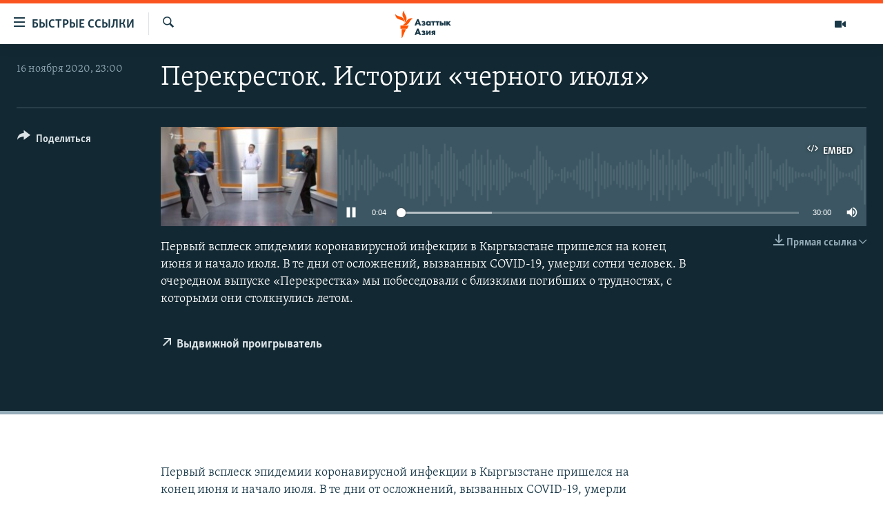

--- FILE ---
content_type: text/html; charset=utf-8
request_url: https://www.azattyqasia.org/a/covid-19_crossroad_kyrgyzstan_/30957315.html
body_size: 13917
content:

<!DOCTYPE html>
<html lang="ru" dir="ltr" class="no-js">
<head>
        <link rel="stylesheet" href="/Content/responsive/RFE/ru-KZ/RFE-ru-KZ.css?&amp;av=0.0.0.0&amp;cb=372">
<script src="https://tags.azattyq.org/rferl-pangea/prod/utag.sync.js"></script><script type='text/javascript' src='https://www.youtube.com/iframe_api' async></script>            <link rel="manifest" href="/manifest.json">
    <script type="text/javascript">
        //a general 'js' detection, must be on top level in <head>, due to CSS performance
        document.documentElement.className = "js";
        var cacheBuster = "372";
        var appBaseUrl = "/";
        var imgEnhancerBreakpoints = [0, 144, 256, 408, 650, 1023, 1597];
        var isLoggingEnabled = false;
        var isPreviewPage = false;
        var isLivePreviewPage = false;

        if (!isPreviewPage) {
            window.RFE = window.RFE || {};
            window.RFE.cacheEnabledByParam = window.location.href.indexOf('nocache=1') === -1;

            const url = new URL(window.location.href);
            const params = new URLSearchParams(url.search);

            // Remove the 'nocache' parameter
            params.delete('nocache');

            // Update the URL without the 'nocache' parameter
            url.search = params.toString();
            window.history.replaceState(null, '', url.toString());
        } else {
            window.addEventListener('load', function() {
                const links = window.document.links;
                for (let i = 0; i < links.length; i++) {
                    links[i].href = '#';
                    links[i].target = '_self';
                }
             })
        }

        // Iframe & Embed detection
        var embedProperties = {};

        try {
            // Reliable way to check if we are in an iframe.
            var isIframe = window.self !== window.top;
            embedProperties.is_iframe = isIframe;

            if (!isIframe) {
                embedProperties.embed_context = "main";
            } else {
                // We are in an iframe. Let's try to access the parent.
                // This access will only fail with strict cross-origin (without document.domain).
                var parentLocation = window.top.location;

                // The access succeeded. Now we explicitly compare the hostname.
                if (window.location.hostname === parentLocation.hostname) {
                    embedProperties.embed_context = "embed_self";
                } else {
                    // Hostname is different (e.g. different subdomain with document.domain)
                    embedProperties.embed_context = "embed_cross";
                }

                // Since the access works, we can safely get the details.
                embedProperties.url_parent = parentLocation.href;
                embedProperties.title_parent = window.top.document.title;
            }
        } catch (err) {
            // We are in an iframe, and an error occurred, probably due to cross-origin restrictions.
            embedProperties.is_iframe = true;
            embedProperties.embed_context = "embed_cross";

            // We cannot access the properties of window.top.
            // `document.referrer` can sometimes provide the URL of the parent page.
            // It is not 100% reliable, but it is the best we can do in this situation.
            embedProperties.url_parent = document.referrer || null;
            embedProperties.title_parent = null; // We can't get to the title in a cross-origin scenario.
        }

var pwaEnabled = true;        var swCacheDisabled;
    </script>
    <meta charset="utf-8" />

            <title>&#x41F;&#x435;&#x440;&#x435;&#x43A;&#x440;&#x435;&#x441;&#x442;&#x43E;&#x43A;. &#x418;&#x441;&#x442;&#x43E;&#x440;&#x438;&#x438; &#xAB;&#x447;&#x435;&#x440;&#x43D;&#x43E;&#x433;&#x43E; &#x438;&#x44E;&#x43B;&#x44F;&#xBB;</title>
            <meta name="description" content="&#x41F;&#x435;&#x440;&#x432;&#x44B;&#x439; &#x432;&#x441;&#x43F;&#x43B;&#x435;&#x441;&#x43A; &#x44D;&#x43F;&#x438;&#x434;&#x435;&#x43C;&#x438;&#x438; &#x43A;&#x43E;&#x440;&#x43E;&#x43D;&#x430;&#x432;&#x438;&#x440;&#x443;&#x441;&#x43D;&#x43E;&#x439; &#x438;&#x43D;&#x444;&#x435;&#x43A;&#x446;&#x438;&#x438; &#x432; &#x41A;&#x44B;&#x440;&#x433;&#x44B;&#x437;&#x441;&#x442;&#x430;&#x43D;&#x435; &#x43F;&#x440;&#x438;&#x448;&#x435;&#x43B;&#x441;&#x44F; &#x43D;&#x430; &#x43A;&#x43E;&#x43D;&#x435;&#x446; &#x438;&#x44E;&#x43D;&#x44F; &#x438; &#x43D;&#x430;&#x447;&#x430;&#x43B;&#x43E; &#x438;&#x44E;&#x43B;&#x44F;. &#x412; &#x442;&#x435; &#x434;&#x43D;&#x438; &#x43E;&#x442; &#x43E;&#x441;&#x43B;&#x43E;&#x436;&#x43D;&#x435;&#x43D;&#x438;&#x439;, &#x432;&#x44B;&#x437;&#x432;&#x430;&#x43D;&#x43D;&#x44B;&#x445; COVID-19, &#x443;&#x43C;&#x435;&#x440;&#x43B;&#x438; &#x441;&#x43E;&#x442;&#x43D;&#x438; &#x447;&#x435;&#x43B;&#x43E;&#x432;&#x435;&#x43A;. &#x412; &#x43E;&#x447;&#x435;&#x440;&#x435;&#x434;&#x43D;&#x43E;&#x43C; &#x432;&#x44B;&#x43F;&#x443;&#x441;&#x43A;&#x435; &#xAB;&#x41F;&#x435;&#x440;&#x435;&#x43A;&#x440;&#x435;&#x441;&#x442;&#x43A;&#x430;&#xBB; &#x43C;&#x44B; &#x43F;&#x43E;&#x431;&#x435;&#x441;&#x435;&#x434;&#x43E;&#x432;&#x430;&#x43B;&#x438; &#x441; &#x431;&#x43B;&#x438;&#x437;&#x43A;&#x438;&#x43C;&#x438; &#x43F;&#x43E;&#x433;&#x438;&#x431;&#x448;&#x438;&#x445; &#x43E; &#x442;&#x440;&#x443;&#x434;&#x43D;&#x43E;&#x441;&#x442;&#x44F;&#x445;, &#x441; &#x43A;&#x43E;&#x442;&#x43E;&#x440;&#x44B;&#x43C;&#x438; &#x43E;&#x43D;&#x438; &#x441;&#x442;&#x43E;&#x43B;&#x43A;&#x43D;&#x443;&#x43B;&#x438;&#x441;&#x44C; &#x43B;&#x435;&#x442;&#x43E;&#x43C;." />
            <meta name="keywords" content=", &#x43A;&#x44B;&#x440;&#x433;&#x44B;&#x437;&#x441;&#x442;&#x430;&#x43D;, &#x431;&#x438;&#x448;&#x43A;&#x435;&#x43A;, &#x43A;&#x43E;&#x440;&#x43E;&#x43D;&#x430;&#x432;&#x438;&#x440;&#x443;&#x441;" />
    <meta name="viewport" content="width=device-width, initial-scale=1.0" />


    <meta http-equiv="X-UA-Compatible" content="IE=edge" />

<meta name="robots" content="max-image-preview:large"><meta name="yandex-verification" content="b4983b94636388c5" />

        <link href="https://www.azattyqasia.org/a/covid-19_crossroad_kyrgyzstan_/30957315.html" rel="canonical" />

        <meta name="apple-mobile-web-app-title" content="&#x420;&#x430;&#x434;&#x438;&#x43E; &#xAB;&#x421;&#x432;&#x43E;&#x431;&#x43E;&#x434;&#x43D;&#x430;&#x44F; &#x415;&#x432;&#x440;&#x43E;&#x43F;&#x430;&#xBB;/&#x420;&#x430;&#x434;&#x438;&#x43E; &#xAB;&#x421;&#x432;&#x43E;&#x431;&#x43E;&#x434;&#x430;&#xBB;" />
        <meta name="apple-mobile-web-app-status-bar-style" content="black" />
            <meta name="apple-itunes-app" content="app-id=475986784" />
<meta content="&#x41F;&#x435;&#x440;&#x435;&#x43A;&#x440;&#x435;&#x441;&#x442;&#x43E;&#x43A;. &#x418;&#x441;&#x442;&#x43E;&#x440;&#x438;&#x438; &#xAB;&#x447;&#x435;&#x440;&#x43D;&#x43E;&#x433;&#x43E; &#x438;&#x44E;&#x43B;&#x44F;&#xBB;" property="og:title"></meta>
<meta content="&#x41F;&#x435;&#x440;&#x432;&#x44B;&#x439; &#x432;&#x441;&#x43F;&#x43B;&#x435;&#x441;&#x43A; &#x44D;&#x43F;&#x438;&#x434;&#x435;&#x43C;&#x438;&#x438; &#x43A;&#x43E;&#x440;&#x43E;&#x43D;&#x430;&#x432;&#x438;&#x440;&#x443;&#x441;&#x43D;&#x43E;&#x439; &#x438;&#x43D;&#x444;&#x435;&#x43A;&#x446;&#x438;&#x438; &#x432; &#x41A;&#x44B;&#x440;&#x433;&#x44B;&#x437;&#x441;&#x442;&#x430;&#x43D;&#x435; &#x43F;&#x440;&#x438;&#x448;&#x435;&#x43B;&#x441;&#x44F; &#x43D;&#x430; &#x43A;&#x43E;&#x43D;&#x435;&#x446; &#x438;&#x44E;&#x43D;&#x44F; &#x438; &#x43D;&#x430;&#x447;&#x430;&#x43B;&#x43E; &#x438;&#x44E;&#x43B;&#x44F;. &#x412; &#x442;&#x435; &#x434;&#x43D;&#x438; &#x43E;&#x442; &#x43E;&#x441;&#x43B;&#x43E;&#x436;&#x43D;&#x435;&#x43D;&#x438;&#x439;, &#x432;&#x44B;&#x437;&#x432;&#x430;&#x43D;&#x43D;&#x44B;&#x445; COVID-19, &#x443;&#x43C;&#x435;&#x440;&#x43B;&#x438; &#x441;&#x43E;&#x442;&#x43D;&#x438; &#x447;&#x435;&#x43B;&#x43E;&#x432;&#x435;&#x43A;. &#x412; &#x43E;&#x447;&#x435;&#x440;&#x435;&#x434;&#x43D;&#x43E;&#x43C; &#x432;&#x44B;&#x43F;&#x443;&#x441;&#x43A;&#x435; &#xAB;&#x41F;&#x435;&#x440;&#x435;&#x43A;&#x440;&#x435;&#x441;&#x442;&#x43A;&#x430;&#xBB; &#x43C;&#x44B; &#x43F;&#x43E;&#x431;&#x435;&#x441;&#x435;&#x434;&#x43E;&#x432;&#x430;&#x43B;&#x438; &#x441; &#x431;&#x43B;&#x438;&#x437;&#x43A;&#x438;&#x43C;&#x438; &#x43F;&#x43E;&#x433;&#x438;&#x431;&#x448;&#x438;&#x445; &#x43E; &#x442;&#x440;&#x443;&#x434;&#x43D;&#x43E;&#x441;&#x442;&#x44F;&#x445;, &#x441; &#x43A;&#x43E;&#x442;&#x43E;&#x440;&#x44B;&#x43C;&#x438; &#x43E;&#x43D;&#x438; &#x441;&#x442;&#x43E;&#x43B;&#x43A;&#x43D;&#x443;&#x43B;&#x438;&#x441;&#x44C; &#x43B;&#x435;&#x442;&#x43E;&#x43C;." property="og:description"></meta>
<meta content="article" property="og:type"></meta>
<meta content="https://www.azattyqasia.org/a/covid-19_crossroad_kyrgyzstan_/30957315.html" property="og:url"></meta>
<meta content="&#x420;&#x430;&#x434;&#x438;&#x43E; &#x410;&#x437;&#x430;&#x442;&#x442;&#x44B;&#x43A;" property="og:site_name"></meta>
<meta content="https://www.facebook.com/RadioAzattyq" property="article:publisher"></meta>
<meta content="https://gdb.rferl.org/76542868-4f11-45b5-929c-18adc397f108_w1200_h630.jpg" property="og:image"></meta>
<meta content="1200" property="og:image:width"></meta>
<meta content="630" property="og:image:height"></meta>
<meta content="137980759673857" property="fb:app_id"></meta>
<meta content="player" name="twitter:card"></meta>
<meta content="@Radio_Azattyk" name="twitter:site"></meta>
<meta content="https://www.azattyqasia.org/embed/player/article/30957315.html" name="twitter:player"></meta>
<meta content="435" name="twitter:player:width"></meta>
<meta content="314" name="twitter:player:height"></meta>
<meta content="https://rfe-audio.rferl.org/kyr/2020/11/18/389e67af-2d9c-42e8-9db8-5e3b6bf0ad32.mp3" name="twitter:player:stream"></meta>
<meta content="audio/mp3; codecs=&quot;mp3&quot;" name="twitter:player:stream:content_type"></meta>
<meta content="&#x41F;&#x435;&#x440;&#x435;&#x43A;&#x440;&#x435;&#x441;&#x442;&#x43E;&#x43A;. &#x418;&#x441;&#x442;&#x43E;&#x440;&#x438;&#x438; &#xAB;&#x447;&#x435;&#x440;&#x43D;&#x43E;&#x433;&#x43E; &#x438;&#x44E;&#x43B;&#x44F;&#xBB;" name="twitter:title"></meta>
<meta content="&#x41F;&#x435;&#x440;&#x432;&#x44B;&#x439; &#x432;&#x441;&#x43F;&#x43B;&#x435;&#x441;&#x43A; &#x44D;&#x43F;&#x438;&#x434;&#x435;&#x43C;&#x438;&#x438; &#x43A;&#x43E;&#x440;&#x43E;&#x43D;&#x430;&#x432;&#x438;&#x440;&#x443;&#x441;&#x43D;&#x43E;&#x439; &#x438;&#x43D;&#x444;&#x435;&#x43A;&#x446;&#x438;&#x438; &#x432; &#x41A;&#x44B;&#x440;&#x433;&#x44B;&#x437;&#x441;&#x442;&#x430;&#x43D;&#x435; &#x43F;&#x440;&#x438;&#x448;&#x435;&#x43B;&#x441;&#x44F; &#x43D;&#x430; &#x43A;&#x43E;&#x43D;&#x435;&#x446; &#x438;&#x44E;&#x43D;&#x44F; &#x438; &#x43D;&#x430;&#x447;&#x430;&#x43B;&#x43E; &#x438;&#x44E;&#x43B;&#x44F;. &#x412; &#x442;&#x435; &#x434;&#x43D;&#x438; &#x43E;&#x442; &#x43E;&#x441;&#x43B;&#x43E;&#x436;&#x43D;&#x435;&#x43D;&#x438;&#x439;, &#x432;&#x44B;&#x437;&#x432;&#x430;&#x43D;&#x43D;&#x44B;&#x445; COVID-19, &#x443;&#x43C;&#x435;&#x440;&#x43B;&#x438; &#x441;&#x43E;&#x442;&#x43D;&#x438; &#x447;&#x435;&#x43B;&#x43E;&#x432;&#x435;&#x43A;. &#x412; &#x43E;&#x447;&#x435;&#x440;&#x435;&#x434;&#x43D;&#x43E;&#x43C; &#x432;&#x44B;&#x43F;&#x443;&#x441;&#x43A;&#x435; &#xAB;&#x41F;&#x435;&#x440;&#x435;&#x43A;&#x440;&#x435;&#x441;&#x442;&#x43A;&#x430;&#xBB; &#x43C;&#x44B; &#x43F;&#x43E;&#x431;&#x435;&#x441;&#x435;&#x434;&#x43E;&#x432;&#x430;&#x43B;&#x438; &#x441; &#x431;&#x43B;&#x438;&#x437;&#x43A;&#x438;&#x43C;&#x438; &#x43F;&#x43E;&#x433;&#x438;&#x431;&#x448;&#x438;&#x445; &#x43E; &#x442;&#x440;&#x443;&#x434;&#x43D;&#x43E;&#x441;&#x442;&#x44F;&#x445;, &#x441; &#x43A;&#x43E;&#x442;&#x43E;&#x440;&#x44B;&#x43C;&#x438; &#x43E;&#x43D;&#x438; &#x441;&#x442;&#x43E;&#x43B;&#x43A;&#x43D;&#x443;&#x43B;&#x438;&#x441;&#x44C; &#x43B;&#x435;&#x442;&#x43E;&#x43C;." name="twitter:description"></meta>
                    <link rel="amphtml" href="https://www.azattyqasia.org/amp/covid-19_crossroad_kyrgyzstan_/30957315.html" />

    <script src="/Scripts/responsive/infographics.bundle.min.js?&amp;av=0.0.0.0&amp;cb=372"></script>
        <script src="/Scripts/responsive/dollardom.min.js?&amp;av=0.0.0.0&amp;cb=372"></script>
        <script src="/Scripts/responsive/modules/commons.js?&amp;av=0.0.0.0&amp;cb=372"></script>
        <script src="/Scripts/responsive/modules/app_code.js?&amp;av=0.0.0.0&amp;cb=372"></script>

        <link rel="icon" type="image/svg+xml" href="/Content/responsive/RFE/img/webApp/favicon.svg" />
        <link rel="alternate icon" href="/Content/responsive/RFE/img/webApp/favicon.ico" />
            <link rel="mask-icon" color="#ea6903" href="/Content/responsive/RFE/img/webApp/favicon_safari.svg" />
        <link rel="apple-touch-icon" sizes="152x152" href="/Content/responsive/RFE/img/webApp/ico-152x152.png" />
        <link rel="apple-touch-icon" sizes="144x144" href="/Content/responsive/RFE/img/webApp/ico-144x144.png" />
        <link rel="apple-touch-icon" sizes="114x114" href="/Content/responsive/RFE/img/webApp/ico-114x114.png" />
        <link rel="apple-touch-icon" sizes="72x72" href="/Content/responsive/RFE/img/webApp/ico-72x72.png" />
        <link rel="apple-touch-icon-precomposed" href="/Content/responsive/RFE/img/webApp/ico-57x57.png" />
        <link rel="icon" sizes="192x192" href="/Content/responsive/RFE/img/webApp/ico-192x192.png" />
        <link rel="icon" sizes="128x128" href="/Content/responsive/RFE/img/webApp/ico-128x128.png" />
        <meta name="msapplication-TileColor" content="#ffffff" />
        <meta name="msapplication-TileImage" content="/Content/responsive/RFE/img/webApp/ico-144x144.png" />
                <link rel="preload" href="/Content/responsive/fonts/Skolar-Lt_Cyrl_v2.4.woff" type="font/woff" as="font" crossorigin="anonymous" />
    <link rel="alternate" type="application/rss+xml" title="RFE/RL - Top Stories [RSS]" href="/api/" />
    <link rel="sitemap" type="application/rss+xml" href="/sitemap.xml" />
    
    



        <script type="text/javascript" >
            var analyticsData = Object.assign(embedProperties, {url:"https://www.azattyqasia.org/a/covid-19_crossroad_kyrgyzstan_/30957315.html",property_id:"418",article_uid:"30957315",page_title:"Перекресток. Истории «черного июля»",page_type:"clipsexternal",content_type:"audio",subcontent_type:"clipsexternal",last_modified:"2020-11-18 19:55:28Z",pub_datetime:"2020-11-16 18:00:00Z",section:"clipsexternal",english_section:"",byline:"",categories:"",tags:"кыргызстан;бишкек;коронавирус",domain:"www.azattyqasia.org",language:"Russian",language_service:"RFERL Kazakh",platform:"web",copied:"no",copied_article:"",copied_title:"",runs_js:"Yes",cms_release:"8.45.0.0.372",enviro_type:"prod",slug:"covid-19_crossroad_kyrgyzstan_",entity:"RFE",short_language_service:"KAZ",platform_short:"W",page_name:"Перекресток. Истории «черного июля»"});
            // Push Analytics data as GTM message (without "event" attribute and before GTM initialization)
            window.dataLayer = window.dataLayer || [];
            window.dataLayer.push(analyticsData);
        </script>
        <script type="text/javascript" data-cookiecategory="analytics">
            var gtmEventObject = {event: 'page_meta_ready'};window.dataLayer = window.dataLayer || [];window.dataLayer.push(gtmEventObject);
            var renderGtm = "true";
            if (renderGtm === "true") {
                (function(w,d,s,l,i){w[l]=w[l]||[];w[l].push({'gtm.start':new Date().getTime(),event:'gtm.js'});var f=d.getElementsByTagName(s)[0],j=d.createElement(s),dl=l!='dataLayer'?'&l='+l:'';j.async=true;j.src='//www.googletagmanager.com/gtm.js?id='+i+dl;f.parentNode.insertBefore(j,f);})(window,document,'script','dataLayer','GTM-WXZBPZ');
            }
        </script>
</head>
<body class=" nav-no-loaded cc_theme pg-media use-sticky-share js-category-to-nav pg-audio nojs-images ">
<noscript><iframe src="https://www.googletagmanager.com/ns.html?id=GTM-WXZBPZ" height="0" width="0" style="display:none;visibility:hidden"></iframe></noscript>        <!--Analytics tag js version start-->
            <script type="text/javascript" data-cookiecategory="analytics">
                var utag_data = Object.assign({}, analyticsData, {pub_year:"2020",pub_month:"11",pub_day:"16",pub_hour:"18",pub_weekday:"Monday"});
if(typeof(TealiumTagFrom)==='function' && typeof(TealiumTagSearchKeyword)==='function') {
var utag_from=TealiumTagFrom();var utag_searchKeyword=TealiumTagSearchKeyword();
if(utag_searchKeyword!=null && utag_searchKeyword!=='' && utag_data["search_keyword"]==null) utag_data["search_keyword"]=utag_searchKeyword;if(utag_from!=null && utag_from!=='') utag_data["from"]=TealiumTagFrom();}
                if(window.top!== window.self&&utag_data.page_type==="snippet"){utag_data.page_type = 'iframe';}
                try{if(window.top!==window.self&&window.self.location.hostname===window.top.location.hostname){utag_data.platform = 'self-embed';utag_data.platform_short = 'se';}}catch(e){if(window.top!==window.self&&window.self.location.search.includes("platformType=self-embed")){utag_data.platform = 'cross-promo';utag_data.platform_short = 'cp';}}
                (function(a,b,c,d){    a="https://tags.azattyq.org/rferl-pangea/prod/utag.js";    b=document;c="script";d=b.createElement(c);d.src=a;d.type="text/java"+c;d.async=true;    a=b.getElementsByTagName(c)[0];a.parentNode.insertBefore(d,a);    })();
            </script>
        <!--Analytics tag js version end-->
<!-- Analytics tag management NoScript -->
<noscript>
<img style="position: absolute; border: none;" src="https://ssc.azattyq.org/b/ss/bbgprod,bbgentityrferl/1/G.4--NS/241119032?pageName=rfe%3akaz%3aw%3aclipsexternal%3a%d0%9f%d0%b5%d1%80%d0%b5%d0%ba%d1%80%d0%b5%d1%81%d1%82%d0%be%d0%ba.%20%d0%98%d1%81%d1%82%d0%be%d1%80%d0%b8%d0%b8%20%c2%ab%d1%87%d0%b5%d1%80%d0%bd%d0%be%d0%b3%d0%be%20%d0%b8%d1%8e%d0%bb%d1%8f%c2%bb&amp;c6=%d0%9f%d0%b5%d1%80%d0%b5%d0%ba%d1%80%d0%b5%d1%81%d1%82%d0%be%d0%ba.%20%d0%98%d1%81%d1%82%d0%be%d1%80%d0%b8%d0%b8%20%c2%ab%d1%87%d0%b5%d1%80%d0%bd%d0%be%d0%b3%d0%be%20%d0%b8%d1%8e%d0%bb%d1%8f%c2%bb&amp;v36=8.45.0.0.372&amp;v6=D=c6&amp;g=https%3a%2f%2fwww.azattyqasia.org%2fa%2fcovid-19_crossroad_kyrgyzstan_%2f30957315.html&amp;c1=D=g&amp;v1=D=g&amp;events=event1&amp;c16=rferl%20kazakh&amp;v16=D=c16&amp;ch=clipsexternal&amp;c15=russian&amp;v15=D=c15&amp;c4=audio&amp;v4=D=c4&amp;c14=30957315&amp;v14=D=c14&amp;v20=no&amp;c17=web&amp;v17=D=c17&amp;mcorgid=518abc7455e462b97f000101%40adobeorg&amp;server=www.azattyqasia.org&amp;pageType=D=c4&amp;ns=bbg&amp;v29=D=server&amp;v25=rfe&amp;v30=418&amp;v105=D=User-Agent " alt="analytics" width="1" height="1" /></noscript>
<!-- End of Analytics tag management NoScript -->


        <!--*** Accessibility links - For ScreenReaders only ***-->
        <section>
            <div class="sr-only">
                <h2>&#x414;&#x43E;&#x441;&#x442;&#x443;&#x43F;&#x43D;&#x43E;&#x441;&#x442;&#x44C; &#x441;&#x441;&#x44B;&#x43B;&#x43E;&#x43A;</h2>
                <ul>
                    <li><a href="#content" data-disable-smooth-scroll="1">&#x412;&#x435;&#x440;&#x43D;&#x443;&#x442;&#x44C;&#x441;&#x44F; &#x43A; &#x43E;&#x441;&#x43D;&#x43E;&#x432;&#x43D;&#x43E;&#x43C;&#x443; &#x441;&#x43E;&#x434;&#x435;&#x440;&#x436;&#x430;&#x43D;&#x438;&#x44E;</a></li>
                    <li><a href="#navigation" data-disable-smooth-scroll="1">&#x412;&#x435;&#x440;&#x43D;&#x443;&#x442;&#x441;&#x44F; &#x43A; &#x433;&#x43B;&#x430;&#x432;&#x43D;&#x43E;&#x439; &#x43D;&#x430;&#x432;&#x438;&#x433;&#x430;&#x446;&#x438;&#x438;</a></li>
                    <li><a href="#txtHeaderSearch" data-disable-smooth-scroll="1">&#x412;&#x435;&#x440;&#x43D;&#x443;&#x442;&#x441;&#x44F; &#x43A; &#x43F;&#x43E;&#x438;&#x441;&#x43A;&#x443;</a></li>
                </ul>
            </div>
        </section>
    




<div dir="ltr">
    <div id="page">
            <aside>
                
<div class="ctc-message pos-fix">
    <div class="ctc-message__inner">Link has been copied to clipboard</div>
</div>
            </aside>

<div class="hdr-20 hdr-20--big">
    <div class="hdr-20__inner">
        <div class="hdr-20__max pos-rel">
            <div class="hdr-20__side hdr-20__side--primary d-flex">
                <label data-for="main-menu-ctrl" data-switcher-trigger="true" data-switch-target="main-menu-ctrl" class="burger hdr-trigger pos-rel trans-trigger" data-trans-evt="click" data-trans-id="menu">
                    <span class="ico ico-close hdr-trigger__ico hdr-trigger__ico--close burger__ico burger__ico--close"></span>
                    <span class="ico ico-menu hdr-trigger__ico hdr-trigger__ico--open burger__ico burger__ico--open"></span>
                        <span class="burger__label">&#x411;&#x44B;&#x441;&#x442;&#x440;&#x44B;&#x435; &#x441;&#x441;&#x44B;&#x43B;&#x43A;&#x438;</span>
                </label>
                <div class="menu-pnl pos-fix trans-target" data-switch-target="main-menu-ctrl" data-trans-id="menu">
                    <div class="menu-pnl__inner">
                        <nav class="main-nav menu-pnl__item menu-pnl__item--first">
                            <ul class="main-nav__list accordeon" data-analytics-tales="false" data-promo-name="link" data-location-name="nav,secnav">
                                

        <li class="main-nav__item accordeon__item" data-switch-target="menu-item-598">
            <label class="main-nav__item-name main-nav__item-name--label accordeon__control-label" data-switcher-trigger="true" data-for="menu-item-598">
                &#x426;&#x435;&#x43D;&#x442;&#x440;&#x430;&#x43B;&#x44C;&#x43D;&#x430;&#x44F; &#x410;&#x437;&#x438;&#x44F;
                <span class="ico ico-chevron-down main-nav__chev"></span>
            </label>
            <div class="main-nav__sub-list">
                
    <a class="main-nav__item-name main-nav__item-name--link main-nav__item-name--sub" href="/p/6951.html" title="&#x41A;&#x430;&#x437;&#x430;&#x445;&#x441;&#x442;&#x430;&#x43D;" data-item-name="kazakhstan-rus" >&#x41A;&#x430;&#x437;&#x430;&#x445;&#x441;&#x442;&#x430;&#x43D;</a>

    <a class="main-nav__item-name main-nav__item-name--link main-nav__item-name--sub" href="/kyrgyzstan" title="&#x41A;&#x44B;&#x440;&#x433;&#x44B;&#x437;&#x441;&#x442;&#x430;&#x43D;" data-item-name="Kyrgyzstan-rus" >&#x41A;&#x44B;&#x440;&#x433;&#x44B;&#x437;&#x441;&#x442;&#x430;&#x43D;</a>

    <a class="main-nav__item-name main-nav__item-name--link main-nav__item-name--sub" href="/uzbekistan" title="&#x423;&#x437;&#x431;&#x435;&#x43A;&#x438;&#x441;&#x442;&#x430;&#x43D;" data-item-name="uzbekistan-rus" >&#x423;&#x437;&#x431;&#x435;&#x43A;&#x438;&#x441;&#x442;&#x430;&#x43D;</a>

    <a class="main-nav__item-name main-nav__item-name--link main-nav__item-name--sub" href="/tajikistan" title="&#x422;&#x430;&#x434;&#x436;&#x438;&#x43A;&#x438;&#x441;&#x442;&#x430;&#x43D;" data-item-name="tajikistan-rus" >&#x422;&#x430;&#x434;&#x436;&#x438;&#x43A;&#x438;&#x441;&#x442;&#x430;&#x43D;</a>

            </div>
        </li>

        <li class="main-nav__item">
            <a class="main-nav__item-name main-nav__item-name--link" href="/z/360" title="&#x41D;&#x43E;&#x432;&#x43E;&#x441;&#x442;&#x438;" data-item-name="news-azattyq" >&#x41D;&#x43E;&#x432;&#x43E;&#x441;&#x442;&#x438;</a>
        </li>

        <li class="main-nav__item">
            <a class="main-nav__item-name main-nav__item-name--link" href="/z/22747" title="&#x412;&#x43E;&#x439;&#x43D;&#x430; &#x432; &#x423;&#x43A;&#x440;&#x430;&#x438;&#x43D;&#x435;" data-item-name="war-in-ukraine" >&#x412;&#x43E;&#x439;&#x43D;&#x430; &#x432; &#x423;&#x43A;&#x440;&#x430;&#x438;&#x43D;&#x435;</a>
        </li>

        <li class="main-nav__item accordeon__item" data-switch-target="menu-item-4683">
            <label class="main-nav__item-name main-nav__item-name--label accordeon__control-label" data-switcher-trigger="true" data-for="menu-item-4683">
                &#x41D;&#x430; &#x434;&#x440;&#x443;&#x433;&#x438;&#x445; &#x44F;&#x437;&#x44B;&#x43A;&#x430;&#x445;
                <span class="ico ico-chevron-down main-nav__chev"></span>
            </label>
            <div class="main-nav__sub-list">
                
    <a class="main-nav__item-name main-nav__item-name--link main-nav__item-name--sub" href="https://www.azattyq.org/" title="&#x49A;&#x430;&#x437;&#x430;&#x49B;&#x448;&#x430;"  target="_blank" rel="noopener">&#x49A;&#x430;&#x437;&#x430;&#x49B;&#x448;&#x430;</a>

    <a class="main-nav__item-name main-nav__item-name--link main-nav__item-name--sub" href="https://www.azattyk.org/" title="&#x41A;&#x44B;&#x440;&#x433;&#x44B;&#x437;&#x447;&#x430;"  target="_blank" rel="noopener">&#x41A;&#x44B;&#x440;&#x433;&#x44B;&#x437;&#x447;&#x430;</a>

    <a class="main-nav__item-name main-nav__item-name--link main-nav__item-name--sub" href="https://www.ozodlik.org/" title="&#x40E;&#x437;&#x431;&#x435;&#x43A;&#x447;&#x430;"  target="_blank" rel="noopener">&#x40E;&#x437;&#x431;&#x435;&#x43A;&#x447;&#x430;</a>

    <a class="main-nav__item-name main-nav__item-name--link main-nav__item-name--sub" href="https://www.ozodi.org/" title="&#x422;&#x43E;&#x4B7;&#x438;&#x43A;&#x4E3;"  target="_blank" rel="noopener">&#x422;&#x43E;&#x4B7;&#x438;&#x43A;&#x4E3;</a>

    <a class="main-nav__item-name main-nav__item-name--link main-nav__item-name--sub" href="https://www.azathabar.com/" title="T&#xFC;rkmen&#xE7;e"  target="_blank" rel="noopener">T&#xFC;rkmen&#xE7;e</a>

            </div>
        </li>



                            </ul>
                        </nav>
                        




                        
                            <div class="menu-pnl__item menu-pnl__item--social">
                                    <h5 class="menu-pnl__sub-head">&#x41F;&#x43E;&#x434;&#x43F;&#x438;&#x448;&#x438;&#x442;&#x435;&#x441;&#x44C; &#x43D;&#x430; &#x43D;&#x430;&#x441; &#x432; &#x441;&#x43E;&#x446;&#x441;&#x435;&#x442;&#x44F;&#x445;</h5>

        <a href="https://facebook.com/RadioAzattyq" title="&#x410;&#x437;&#x430;&#x442;&#x442;&#x44B;&#x43A; &#x432; Facebook&#x27;e" data-analytics-text="follow_on_facebook" class="btn btn--rounded btn--social-inverted menu-pnl__btn js-social-btn btn-facebook"  target="_blank" rel="noopener">
            <span class="ico ico-facebook-alt ico--rounded"></span>
        </a>


        <a href="https://www.youtube.com/user/AzattyqRadio" title="&#x41D;&#x430;&#x448; Youtube-&#x43A;&#x430;&#x43D;&#x430;&#x43B;" data-analytics-text="follow_on_youtube" class="btn btn--rounded btn--social-inverted menu-pnl__btn js-social-btn btn-youtube"  target="_blank" rel="noopener">
            <span class="ico ico-youtube ico--rounded"></span>
        </a>


        <a href="https://twitter.com/RadioAzattyq" title="&#x410;&#x437;&#x430;&#x442;&#x442;&#x44B;&#x43A; &#x432; Twitter&#x27;e" data-analytics-text="follow_on_twitter" class="btn btn--rounded btn--social-inverted menu-pnl__btn js-social-btn btn-twitter"  target="_blank" rel="noopener">
            <span class="ico ico-twitter ico--rounded"></span>
        </a>


        <a href="https://www.instagram.com/azattyq" title="&#x410;&#x437;&#x430;&#x442;&#x442;&#x44B;&#x43A; &#x432; Instagram&#x27;&#x435;" data-analytics-text="follow_on_instagram" class="btn btn--rounded btn--social-inverted menu-pnl__btn js-social-btn btn-instagram"  target="_blank" rel="noopener">
            <span class="ico ico-instagram ico--rounded"></span>
        </a>


        <a href="https://t.me/RadioAzattyq" title="&#x410;&#x437;&#x430;&#x442;&#x442;&#x44B;&#x43A; &#x432; Telegram&#x27;&#x435;" data-analytics-text="follow_on_telegram" class="btn btn--rounded btn--social-inverted menu-pnl__btn js-social-btn btn-telegram"  target="_blank" rel="noopener">
            <span class="ico ico-telegram ico--rounded"></span>
        </a>

                            </div>
                            <div class="menu-pnl__item">
                                <a href="/navigation/allsites" class="menu-pnl__item-link">
                                    <span class="ico ico-languages "></span>
                                    &#x412;&#x441;&#x435; &#x441;&#x430;&#x439;&#x442;&#x44B; &#x420;&#x421;&#x415;/&#x420;&#x421;
                                </a>
                            </div>
                    </div>
                </div>
                <label data-for="top-search-ctrl" data-switcher-trigger="true" data-switch-target="top-search-ctrl" class="top-srch-trigger hdr-trigger">
                    <span class="ico ico-close hdr-trigger__ico hdr-trigger__ico--close top-srch-trigger__ico top-srch-trigger__ico--close"></span>
                    <span class="ico ico-search hdr-trigger__ico hdr-trigger__ico--open top-srch-trigger__ico top-srch-trigger__ico--open"></span>
                </label>
                <div class="srch-top srch-top--in-header" data-switch-target="top-search-ctrl">
                    <div class="container">
                        
<form action="/s" class="srch-top__form srch-top__form--in-header" id="form-topSearchHeader" method="get" role="search">    <label for="txtHeaderSearch" class="sr-only">&#x418;&#x441;&#x43A;&#x430;&#x442;&#x44C;</label>
    <input type="text" id="txtHeaderSearch" name="k" placeholder="&#x41F;&#x43E;&#x438;&#x441;&#x43A;" accesskey="s" value="" class="srch-top__input analyticstag-event" onkeydown="if (event.keyCode === 13) { FireAnalyticsTagEventOnSearch('search', $dom.get('#txtHeaderSearch')[0].value) }" />
    <button title="&#x418;&#x441;&#x43A;&#x430;&#x442;&#x44C;" type="submit" class="btn btn--top-srch analyticstag-event" onclick="FireAnalyticsTagEventOnSearch('search', $dom.get('#txtHeaderSearch')[0].value) ">
        <span class="ico ico-search"></span>
    </button>
</form>
                    </div>
                </div>
                <a href="/" class="main-logo-link">
                    <img src="/Content/responsive/RFE/ru-KZ/img/logo-compact.svg" class="main-logo main-logo--comp" alt="site logo">
                        <img src="/Content/responsive/RFE/ru-KZ/img/logo.svg" class="main-logo main-logo--big" alt="site logo">
                </a>
            </div>
            <div class="hdr-20__side hdr-20__side--secondary d-flex">
                

    <a href="/multimedia" title="&#x41C;&#x443;&#x43B;&#x44C;&#x442;&#x438;&#x43C;&#x435;&#x434;&#x438;&#x430;" class="hdr-20__secondary-item" data-item-name="video">
        
    <span class="ico ico-video hdr-20__secondary-icon"></span>

    </a>

    <a href="/s" title="&#x418;&#x441;&#x43A;&#x430;&#x442;&#x44C;" class="hdr-20__secondary-item hdr-20__secondary-item--search" data-item-name="search">
        
    <span class="ico ico-search hdr-20__secondary-icon hdr-20__secondary-icon--search"></span>

    </a>



                
                <div class="srch-bottom">
                    
<form action="/s" class="srch-bottom__form d-flex" id="form-bottomSearch" method="get" role="search">    <label for="txtSearch" class="sr-only">&#x418;&#x441;&#x43A;&#x430;&#x442;&#x44C;</label>
    <input type="search" id="txtSearch" name="k" placeholder="&#x41F;&#x43E;&#x438;&#x441;&#x43A;" accesskey="s" value="" class="srch-bottom__input analyticstag-event" onkeydown="if (event.keyCode === 13) { FireAnalyticsTagEventOnSearch('search', $dom.get('#txtSearch')[0].value) }" />
    <button title="&#x418;&#x441;&#x43A;&#x430;&#x442;&#x44C;" type="submit" class="btn btn--bottom-srch analyticstag-event" onclick="FireAnalyticsTagEventOnSearch('search', $dom.get('#txtSearch')[0].value) ">
        <span class="ico ico-search"></span>
    </button>
</form>
                </div>
            </div>
            <img src="/Content/responsive/RFE/ru-KZ/img/logo-print.gif" class="logo-print" loading="lazy" alt="site logo">
            <img src="/Content/responsive/RFE/ru-KZ/img/logo-print_color.png" class="logo-print logo-print--color" loading="lazy" alt="site logo">
        </div>
    </div>
</div>
    <script>
        if (document.body.className.indexOf('pg-home') > -1) {
            var nav2In = document.querySelector('.hdr-20__inner');
            var nav2Sec = document.querySelector('.hdr-20__side--secondary');
            var secStyle = window.getComputedStyle(nav2Sec);
            if (nav2In && window.pageYOffset < 150 && secStyle['position'] !== 'fixed') {
                nav2In.classList.add('hdr-20__inner--big')
            }
        }
    </script>



<div class="c-hlights c-hlights--breaking c-hlights--no-item" data-hlight-display="mobile,desktop">
    <div class="c-hlights__wrap container p-0">
        <div class="c-hlights__nav">
            <a role="button" href="#" title="&#x41F;&#x440;&#x435;&#x434;&#x44B;&#x434;&#x443;&#x449;&#x438;&#x439;">
                <span class="ico ico-chevron-backward m-0"></span>
                <span class="sr-only">&#x41F;&#x440;&#x435;&#x434;&#x44B;&#x434;&#x443;&#x449;&#x438;&#x439;</span>
            </a>
            <a role="button" href="#" title="&#x421;&#x43B;&#x435;&#x434;&#x443;&#x44E;&#x449;&#x438;&#x439;">
                <span class="ico ico-chevron-forward m-0"></span>
                <span class="sr-only">&#x421;&#x43B;&#x435;&#x434;&#x443;&#x44E;&#x449;&#x438;&#x439;</span>
            </a>
        </div>
        <span class="c-hlights__label">
            <span class="">&#x421;&#x440;&#x43E;&#x447;&#x43D;&#x44B;&#x435; &#x43D;&#x43E;&#x432;&#x43E;&#x441;&#x442;&#x438;:</span>
            <span class="switcher-trigger">
                <label data-for="more-less-1" data-switcher-trigger="true" class="switcher-trigger__label switcher-trigger__label--more p-b-0" title="&#x41F;&#x43E;&#x43A;&#x430;&#x437;&#x430;&#x442;&#x44C; &#x431;&#x43E;&#x43B;&#x44C;&#x448;&#x435;">
                    <span class="ico ico-chevron-down"></span>
                </label>
                <label data-for="more-less-1" data-switcher-trigger="true" class="switcher-trigger__label switcher-trigger__label--less p-b-0" title="&#x421;&#x43E;&#x43A;&#x440;&#x430;&#x442;&#x438;&#x442;&#x44C; &#x442;&#x435;&#x43A;&#x441;&#x442;">
                    <span class="ico ico-chevron-up"></span>
                </label>
            </span>
        </span>
        <ul class="c-hlights__items switcher-target" data-switch-target="more-less-1">
            
        </ul>
    </div>
</div>


        <div id="content">
            

<div class="media-container">
    <div class="container">
        <div class="hdr-container">
            <div class="row">
                <div class="col-category col-xs-12 col-md-2 pull-left">


</div>
<div class="col-title col-xs-12 col-lg-10 pull-right">

    <h1 class="">
        &#x41F;&#x435;&#x440;&#x435;&#x43A;&#x440;&#x435;&#x441;&#x442;&#x43E;&#x43A;. &#x418;&#x441;&#x442;&#x43E;&#x440;&#x438;&#x438; &#xAB;&#x447;&#x435;&#x440;&#x43D;&#x43E;&#x433;&#x43E; &#x438;&#x44E;&#x43B;&#x44F;&#xBB;
    </h1>
</div>
<div class="col-publishing-details col-xs-12 col-md-2 pull-left">

<div class="publishing-details ">
        <div class="published">
            <span class="date" >
                    <time pubdate="pubdate" datetime="2020-11-16T23:00:00&#x2B;05:00">
                        16 &#x43D;&#x43E;&#x44F;&#x431;&#x440;&#x44F; 2020, 23:00
                    </time>
            </span>
        </div>
</div>


</div>
<div class="col-lg-12 separator">

<div class="separator">
    <hr class="title-line" />
</div></div>
<div class="col-multimedia col-xs-12 col-md-10 pull-right">

<div class="media-pholder media-pholder--audio ">
    <div class="c-sticky-container" data-poster="https://gdb.rferl.org/76542868-4f11-45b5-929c-18adc397f108_w250_r1.jpg">
        <div class="c-sticky-element" data-sp_api="pangea-video" data-persistent data-persistent-browse-out >
            <div class="c-mmp c-mmp--enabled c-mmp--loading c-mmp--audio c-mmp--detail  c-mmp--has-poster   c-sticky-element__swipe-el"
                    data-player_id="" data-title="&#x41F;&#x435;&#x440;&#x435;&#x43A;&#x440;&#x435;&#x441;&#x442;&#x43E;&#x43A;. &#x418;&#x441;&#x442;&#x43E;&#x440;&#x438;&#x438; &#xAB;&#x447;&#x435;&#x440;&#x43D;&#x43E;&#x433;&#x43E; &#x438;&#x44E;&#x43B;&#x44F;&#xBB;" data-hide-title="False"
                    data-breakpoint_s="320" data-breakpoint_m="640" data-breakpoint_l="992"
                    data-hlsjs-src="/Scripts/responsive/hls.bundle.js"
                    data-bypass-dash-for-vod="true"
                    data-bypass-dash-for-live-video="true"
                    data-bypass-dash-for-live-audio="true"
                    data-media-id="30957315"
                    id="player30957315">
                    <div class="c-mmp__poster js-poster">
                        <img src="https://gdb.rferl.org/76542868-4f11-45b5-929c-18adc397f108_w250_r1.jpg" alt="&#x41F;&#x435;&#x440;&#x435;&#x43A;&#x440;&#x435;&#x441;&#x442;&#x43E;&#x43A;. &#x418;&#x441;&#x442;&#x43E;&#x440;&#x438;&#x438; &#xAB;&#x447;&#x435;&#x440;&#x43D;&#x43E;&#x433;&#x43E; &#x438;&#x44E;&#x43B;&#x44F;&#xBB;" title="&#x41F;&#x435;&#x440;&#x435;&#x43A;&#x440;&#x435;&#x441;&#x442;&#x43E;&#x43A;. &#x418;&#x441;&#x442;&#x43E;&#x440;&#x438;&#x438; &#xAB;&#x447;&#x435;&#x440;&#x43D;&#x43E;&#x433;&#x43E; &#x438;&#x44E;&#x43B;&#x44F;&#xBB;" class="c-mmp__poster-image-h" />
                    </div>
                    <a class="c-mmp__fallback-link" href="https://rfe-audio.rferl.org/kyr/2020/11/18/389e67af-2d9c-42e8-9db8-5e3b6bf0ad32.mp3">
                        <span class="c-mmp__fallback-link-icon">
                            <span class="ico ico-audio"></span>
                        </span>
                    </a>
                    <div class="c-spinner">
                        <img src="/Content/responsive/img/player-spinner.png" alt="please wait" title="please wait" />
                    </div>
                    <div class="c-mmp__player">
                        
                                
                        <audio src="https://rfe-audio.rferl.org/kyr/2020/11/18/389e67af-2d9c-42e8-9db8-5e3b6bf0ad32.mp3" data-fallbacksrc="" data-fallbacktype="" data-type="audio/mp3" data-info="64 kbps" data-sources="" data-pub_datetime="2020-11-17 00:00:00Z" data-lt-on-play="0" data-lt-url="" data-autoplay data-preload webkit-playsinline="webkit-playsinline" playsinline="playsinline" style="width:100%;height:140px" title="Перекресток. Истории «черного июля»"> 
                        </audio>
                    </div>
                        <div class="c-mmp__overlay c-mmp__overlay--title c-mmp__overlay--partial c-mmp__overlay--disabled c-mmp__overlay--slide-from-top js-c-mmp__title-overlay">
                                <span class="c-mmp__overlay-actions c-mmp__overlay-actions-top js-overlay-actions">
                                            <span class="c-mmp__overlay-actions-link c-mmp__overlay-actions-link--embed js-btn-embed-overlay" title="Embed">
                                                <span class="c-mmp__overlay-actions-link-ico ico ico-embed-code"></span>
                                                <span class="c-mmp__overlay-actions-link-text">Embed</span>
                                            </span>
                                    <span class="c-mmp__overlay-actions-link c-mmp__overlay-actions-link--close-sticky c-sticky-element__close-el" title="close">
                                        <span class="c-mmp__overlay-actions-link-ico ico ico-close"></span>
                                    </span>
                                </span>
                                <div class="c-mmp__overlay-title js-overlay-title">
                                        <h5 class="c-mmp__overlay-media-title">
                                            <a class="js-media-title-link" href="/a/30957315.html" target="_blank" rel="noopener" title="&#x41F;&#x435;&#x440;&#x435;&#x43A;&#x440;&#x435;&#x441;&#x442;&#x43E;&#x43A;. &#x418;&#x441;&#x442;&#x43E;&#x440;&#x438;&#x438; &#xAB;&#x447;&#x435;&#x440;&#x43D;&#x43E;&#x433;&#x43E; &#x438;&#x44E;&#x43B;&#x44F;&#xBB;">&#x41F;&#x435;&#x440;&#x435;&#x43A;&#x440;&#x435;&#x441;&#x442;&#x43E;&#x43A;. &#x418;&#x441;&#x442;&#x43E;&#x440;&#x438;&#x438; &#xAB;&#x447;&#x435;&#x440;&#x43D;&#x43E;&#x433;&#x43E; &#x438;&#x44E;&#x43B;&#x44F;&#xBB;</a>
                                        </h5>
                                </div>


                        </div>
                        <div class="c-mmp__overlay c-mmp__overlay--sharing c-mmp__overlay--disabled c-mmp__overlay--slide-from-bottom js-c-mmp__sharing-overlay">
                            <span class="c-mmp__overlay-actions">
                                    <span class="c-mmp__overlay-actions-link c-mmp__overlay-actions-link--embed js-btn-embed-overlay" title="Embed">
                                        <span class="c-mmp__overlay-actions-link-ico ico ico-embed-code"></span>
                                        <span class="c-mmp__overlay-actions-link-text">Embed</span>
                                    </span>
                                <span class="c-mmp__overlay-actions-link c-mmp__overlay-actions-link--close js-btn-close-overlay" title="close">
                                    <span class="c-mmp__overlay-actions-link-ico ico ico-close"></span>
                                </span>
                            </span>
                            <div class="c-mmp__overlay-tabs">
                                <div class="c-mmp__overlay-tab c-mmp__overlay-tab--disabled c-mmp__overlay-tab--slide-backward js-tab-embed-overlay" data-trigger="js-btn-embed-overlay" data-embed-source="//www.azattyqasia.org/embed/player/0/30957315.html?type=audio" role="form">
                                    <div class="c-mmp__overlay-body c-mmp__overlay-body--centered-vertical">
                                        <div class="column">
                                            <div class="c-mmp__status-msg ta-c js-message-embed-code-copied" role="tooltip">
                                                The code has been copied to your clipboard.
                                            </div>
                                            <div class="c-mmp__form-group ta-c">
                                                <input type="text" name="embed_code" class="c-mmp__input-text js-embed-code" dir="ltr" value="" readonly />
                                                <span class="c-mmp__input-btn js-btn-copy-embed-code" title="Copy to clipboard"><span class="ico ico-content-copy"></span></span>
                                            </div>
                                        </div>
                                    </div>
                                </div>
                                <div class="c-mmp__overlay-tab c-mmp__overlay-tab--disabled c-mmp__overlay-tab--slide-forward js-tab-sharing-overlay" data-trigger="js-btn-sharing-overlay" role="form">
                                    <div class="c-mmp__overlay-body c-mmp__overlay-body--centered-vertical">
                                        <div class="column">
                                                <div class="c-mmp__status-msg ta-c js-message-share-url-copied" role="tooltip">
                                                    The URL has been copied to your clipboard
                                                </div>
                                            <div class="not-apply-to-sticky audio-fl-bwd">
                                                
                <aside class="player-content-share share share--mmp" role="complementary" 
                       data-share-url="https://www.azattyqasia.org/a/30957315.html" data-share-title="&#x41F;&#x435;&#x440;&#x435;&#x43A;&#x440;&#x435;&#x441;&#x442;&#x43E;&#x43A;. &#x418;&#x441;&#x442;&#x43E;&#x440;&#x438;&#x438; &#xAB;&#x447;&#x435;&#x440;&#x43D;&#x43E;&#x433;&#x43E; &#x438;&#x44E;&#x43B;&#x44F;&#xBB;" data-share-text="">
            <ul class="share__list">
                    <li class="share__item">
        <a href="https://facebook.com/sharer.php?u=https%3a%2f%2fwww.azattyqasia.org%2fa%2f30957315.html"
           data-analytics-text="share_on_facebook"
           title="Facebook" target="_blank"
           class="btn bg-transparent  js-social-btn">
            <span class="ico ico-facebook fs_xl "></span>
        </a>
                    </li>
                    <li class="share__item">
        <a href="https://twitter.com/share?url=https%3a%2f%2fwww.azattyqasia.org%2fa%2f30957315.html&amp;text=%d0%9f%d0%b5%d1%80%d0%b5%d0%ba%d1%80%d0%b5%d1%81%d1%82%d0%be%d0%ba.&#x2B;%d0%98%d1%81%d1%82%d0%be%d1%80%d0%b8%d0%b8&#x2B;%c2%ab%d1%87%d0%b5%d1%80%d0%bd%d0%be%d0%b3%d0%be&#x2B;%d0%b8%d1%8e%d0%bb%d1%8f%c2%bb"
           data-analytics-text="share_on_twitter"
           title="X (Twitter)" target="_blank"
           class="btn bg-transparent  js-social-btn">
            <span class="ico ico-twitter fs_xl "></span>
        </a>
                    </li>

                    <li class="share__item">
                        <a href="/a/30957315.html" title="Share this media" class="btn bg-transparent" target="_blank" rel="noopener">
                            <span class="ico ico-ellipsis fs_xl "></span>
                        </a>
                    </li>
            </ul>
                </aside>


                                            </div>
                                            <hr class="c-mmp__separator-line audio-fl-bwd xs-hidden s-hidden" />
                                            <div class="c-mmp__form-group ta-c audio-fl-bwd xs-hidden s-hidden">
                                                <input type="text" name="share_url" class="c-mmp__input-text js-share-url" value="https://www.azattyqasia.org/a/30957315.html" dir="ltr" readonly />
                                                <span class="c-mmp__input-btn js-btn-copy-share-url" title="Copy to clipboard"><span class="ico ico-content-copy"></span></span>
                                            </div>
                                        </div>
                                    </div>
                                </div>
                            </div>
                        </div>
                    <div class="c-mmp__overlay c-mmp__overlay--settings c-mmp__overlay--disabled c-mmp__overlay--slide-from-bottom js-c-mmp__settings-overlay">
                        <span class="c-mmp__overlay-actions">
                            <span class="c-mmp__overlay-actions-link c-mmp__overlay-actions-link--close js-btn-close-overlay" title="close">
                                <span class="c-mmp__overlay-actions-link-ico ico ico-close"></span>
                            </span>
                        </span>
                        <div class="c-mmp__overlay-body c-mmp__overlay-body--centered-vertical">
                            <div class="column column--scrolling js-sources"></div>
                        </div>
                    </div>
                    <div class="c-mmp__overlay c-mmp__overlay--disabled js-c-mmp__disabled-overlay">
                        <div class="c-mmp__overlay-body c-mmp__overlay-body--centered-vertical">
                            <div class="column">
                                    <p class="ta-c"><span class="ico ico-clock"></span>No media source currently available</p>
                            </div>
                        </div>
                    </div>
                    <div class="c-mmp__cpanel-container js-cpanel-container">
                        <div class="c-mmp__cpanel c-mmp__cpanel--hidden">
                            <div class="c-mmp__cpanel-playback-controls">
                                <span class="c-mmp__cpanel-btn c-mmp__cpanel-btn--play js-btn-play" title="play">
                                    <span class="ico ico-play m-0"></span>
                                </span>
                                <span class="c-mmp__cpanel-btn c-mmp__cpanel-btn--pause js-btn-pause" title="pause">
                                    <span class="ico ico-pause m-0"></span>
                                </span>
                            </div>
                            <div class="c-mmp__cpanel-progress-controls">
                                <span class="c-mmp__cpanel-progress-controls-current-time js-current-time" dir="ltr">0:00</span>
                                <span class="c-mmp__cpanel-progress-controls-duration js-duration" dir="ltr">
                                    0:30:00
                                </span>
                                <span class="c-mmp__indicator c-mmp__indicator--horizontal" dir="ltr">
                                    <span class="c-mmp__indicator-lines js-progressbar">
                                        <span class="c-mmp__indicator-line c-mmp__indicator-line--range js-playback-range" style="width:100%"></span>
                                        <span class="c-mmp__indicator-line c-mmp__indicator-line--buffered js-playback-buffered" style="width:0%"></span>
                                        <span class="c-mmp__indicator-line c-mmp__indicator-line--tracked js-playback-tracked" style="width:0%"></span>
                                        <span class="c-mmp__indicator-line c-mmp__indicator-line--played js-playback-played" style="width:0%"></span>
                                        <span class="c-mmp__indicator-line c-mmp__indicator-line--live js-playback-live"><span class="strip"></span></span>
                                        <span class="c-mmp__indicator-btn ta-c js-progressbar-btn">
                                            <button class="c-mmp__indicator-btn-pointer" type="button"></button>
                                        </span>
                                        <span class="c-mmp__badge c-mmp__badge--tracked-time c-mmp__badge--hidden js-progressbar-indicator-badge" dir="ltr" style="left:0%">
                                            <span class="c-mmp__badge-text js-progressbar-indicator-badge-text">0:00</span>
                                        </span>
                                    </span>
                                </span>
                            </div>
                            <div class="c-mmp__cpanel-additional-controls">
                                <span class="c-mmp__cpanel-additional-controls-volume js-volume-controls">
                                    <span class="c-mmp__cpanel-btn c-mmp__cpanel-btn--volume js-btn-volume" title="volume">
                                        <span class="ico ico-volume-unmuted m-0"></span>
                                    </span>
                                    <span class="c-mmp__indicator c-mmp__indicator--vertical js-volume-panel" dir="ltr">
                                        <span class="c-mmp__indicator-lines js-volumebar">
                                            <span class="c-mmp__indicator-line c-mmp__indicator-line--range js-volume-range" style="height:100%"></span>
                                            <span class="c-mmp__indicator-line c-mmp__indicator-line--volume js-volume-level" style="height:0%"></span>
                                            <span class="c-mmp__indicator-slider">
                                                <span class="c-mmp__indicator-btn ta-c c-mmp__indicator-btn--hidden js-volumebar-btn">
                                                    <button class="c-mmp__indicator-btn-pointer" type="button"></button>
                                                </span>
                                            </span>
                                        </span>
                                    </span>
                                </span>
                                <div class="c-mmp__cpanel-additional-controls-settings js-settings-controls">
                                    <span class="c-mmp__cpanel-btn c-mmp__cpanel-btn--settings-overlay js-btn-settings-overlay" title="source switch">
                                        <span class="ico ico-settings m-0"></span>
                                    </span>
                                    <span class="c-mmp__cpanel-btn c-mmp__cpanel-btn--settings-expand js-btn-settings-expand" title="source switch">
                                        <span class="ico ico-settings m-0"></span>
                                    </span>
                                    <div class="c-mmp__expander c-mmp__expander--sources js-c-mmp__expander--sources">
                                        <div class="c-mmp__expander-content js-sources"></div>
                                    </div>
                                </div>
                            </div>
                        </div>
                    </div>
            </div>        </div>    </div>
        <div class="media-download">
            <div class="simple-menu">
                <span class="handler">
                    <span class="ico ico-download"></span>
                    <span class="label">&#x41F;&#x440;&#x44F;&#x43C;&#x430;&#x44F; &#x441;&#x441;&#x44B;&#x43B;&#x43A;&#x430;</span>
                    <span class="ico ico-chevron-down"></span>
                </span>
                <div class="inner">
                    <ul class="subitems">
                            <li class="subitem">
                                <a href="https://rfe-audio.rferl.org/kyr/2020/11/18/389e67af-2d9c-42e8-9db8-5e3b6bf0ad32.mp3?download=1" title="64 kbps | MP3" class="handler"
                                    onclick="FireAnalyticsTagEventOnDownload(this, 'audio', 30957315, '&#x41F;&#x435;&#x440;&#x435;&#x43A;&#x440;&#x435;&#x441;&#x442;&#x43E;&#x43A;. &#x418;&#x441;&#x442;&#x43E;&#x440;&#x438;&#x438; &#xAB;&#x447;&#x435;&#x440;&#x43D;&#x43E;&#x433;&#x43E; &#x438;&#x44E;&#x43B;&#x44F;&#xBB;', null, '', '2020', '11', '17')">
                                    64 kbps | MP3
                                </a>
                            </li>
                    </ul>
                </div>
            </div>
        </div>

<div class="intro m-t-md" >
    <p >&#x41F;&#x435;&#x440;&#x432;&#x44B;&#x439; &#x432;&#x441;&#x43F;&#x43B;&#x435;&#x441;&#x43A; &#x44D;&#x43F;&#x438;&#x434;&#x435;&#x43C;&#x438;&#x438; &#x43A;&#x43E;&#x440;&#x43E;&#x43D;&#x430;&#x432;&#x438;&#x440;&#x443;&#x441;&#x43D;&#x43E;&#x439; &#x438;&#x43D;&#x444;&#x435;&#x43A;&#x446;&#x438;&#x438; &#x432; &#x41A;&#x44B;&#x440;&#x433;&#x44B;&#x437;&#x441;&#x442;&#x430;&#x43D;&#x435; &#x43F;&#x440;&#x438;&#x448;&#x435;&#x43B;&#x441;&#x44F; &#x43D;&#x430; &#x43A;&#x43E;&#x43D;&#x435;&#x446; &#x438;&#x44E;&#x43D;&#x44F; &#x438; &#x43D;&#x430;&#x447;&#x430;&#x43B;&#x43E; &#x438;&#x44E;&#x43B;&#x44F;. &#x412; &#x442;&#x435; &#x434;&#x43D;&#x438; &#x43E;&#x442; &#x43E;&#x441;&#x43B;&#x43E;&#x436;&#x43D;&#x435;&#x43D;&#x438;&#x439;, &#x432;&#x44B;&#x437;&#x432;&#x430;&#x43D;&#x43D;&#x44B;&#x445; COVID-19, &#x443;&#x43C;&#x435;&#x440;&#x43B;&#x438; &#x441;&#x43E;&#x442;&#x43D;&#x438; &#x447;&#x435;&#x43B;&#x43E;&#x432;&#x435;&#x43A;. &#x412; &#x43E;&#x447;&#x435;&#x440;&#x435;&#x434;&#x43D;&#x43E;&#x43C; &#x432;&#x44B;&#x43F;&#x443;&#x441;&#x43A;&#x435; &#xAB;&#x41F;&#x435;&#x440;&#x435;&#x43A;&#x440;&#x435;&#x441;&#x442;&#x43A;&#x430;&#xBB; &#x43C;&#x44B; &#x43F;&#x43E;&#x431;&#x435;&#x441;&#x435;&#x434;&#x43E;&#x432;&#x430;&#x43B;&#x438; &#x441; &#x431;&#x43B;&#x438;&#x437;&#x43A;&#x438;&#x43C;&#x438; &#x43F;&#x43E;&#x433;&#x438;&#x431;&#x448;&#x438;&#x445; &#x43E; &#x442;&#x440;&#x443;&#x434;&#x43D;&#x43E;&#x441;&#x442;&#x44F;&#x445;, &#x441; &#x43A;&#x43E;&#x442;&#x43E;&#x440;&#x44B;&#x43C;&#x438; &#x43E;&#x43D;&#x438; &#x441;&#x442;&#x43E;&#x43B;&#x43A;&#x43D;&#x443;&#x43B;&#x438;&#x441;&#x44C; &#x43B;&#x435;&#x442;&#x43E;&#x43C;.</p>
</div>        <button class="btn btn--link btn-popout-player" data-default-display="block" data-popup-url="/pp/30957315/ppt0.html" title="&#x412;&#x44B;&#x434;&#x432;&#x438;&#x436;&#x43D;&#x43E;&#x439; &#x43F;&#x440;&#x43E;&#x438;&#x433;&#x440;&#x44B;&#x432;&#x430;&#x442;&#x435;&#x43B;&#x44C;">
            <span class="ico ico-arrow-top-right"></span>
            <span class="text">&#x412;&#x44B;&#x434;&#x432;&#x438;&#x436;&#x43D;&#x43E;&#x439; &#x43F;&#x440;&#x43E;&#x438;&#x433;&#x440;&#x44B;&#x432;&#x430;&#x442;&#x435;&#x43B;&#x44C;</span>
        </button>
</div>
</div>
<div class="col-xs-12 col-md-2 pull-left article-share pos-rel">

    <div class="share--box">
                <div class="sticky-share-container" style="display:none">
                    <div class="container">
                        <a href="https://www.azattyqasia.org" id="logo-sticky-share">&nbsp;</a>
                        <div class="pg-title pg-title--sticky-share">
                            &#x41F;&#x435;&#x440;&#x435;&#x43A;&#x440;&#x435;&#x441;&#x442;&#x43E;&#x43A;. &#x418;&#x441;&#x442;&#x43E;&#x440;&#x438;&#x438; &#xAB;&#x447;&#x435;&#x440;&#x43D;&#x43E;&#x433;&#x43E; &#x438;&#x44E;&#x43B;&#x44F;&#xBB;
                        </div>
                        <div class="sticked-nav-actions">
                            <!--This part is for sticky navigation display-->
                            <p class="buttons link-content-sharing p-0 ">
                                <button class="btn btn--link btn-content-sharing p-t-0 " id="btnContentSharing" value="text" role="Button" type="" title="&#x43F;&#x43E;&#x434;&#x435;&#x43B;&#x438;&#x442;&#x44C;&#x441;&#x44F; &#x432; &#x434;&#x440;&#x443;&#x433;&#x438;&#x445; &#x441;&#x43E;&#x446;&#x441;&#x435;&#x442;&#x44F;&#x445;">
                                    <span class="ico ico-share ico--l"></span>
                                    <span class="btn__text ">
                                        &#x41F;&#x43E;&#x434;&#x435;&#x43B;&#x438;&#x442;&#x44C;&#x441;&#x44F;
                                    </span>
                                </button>
                            </p>
                            <aside class="content-sharing js-content-sharing js-content-sharing--apply-sticky  content-sharing--sticky" role="complementary" 
                                   data-share-url="https://www.azattyqasia.org/a/covid-19_crossroad_kyrgyzstan_/30957315.html" data-share-title="&#x41F;&#x435;&#x440;&#x435;&#x43A;&#x440;&#x435;&#x441;&#x442;&#x43E;&#x43A;. &#x418;&#x441;&#x442;&#x43E;&#x440;&#x438;&#x438; &#xAB;&#x447;&#x435;&#x440;&#x43D;&#x43E;&#x433;&#x43E; &#x438;&#x44E;&#x43B;&#x44F;&#xBB;" data-share-text="&#x41F;&#x435;&#x440;&#x432;&#x44B;&#x439; &#x432;&#x441;&#x43F;&#x43B;&#x435;&#x441;&#x43A; &#x44D;&#x43F;&#x438;&#x434;&#x435;&#x43C;&#x438;&#x438; &#x43A;&#x43E;&#x440;&#x43E;&#x43D;&#x430;&#x432;&#x438;&#x440;&#x443;&#x441;&#x43D;&#x43E;&#x439; &#x438;&#x43D;&#x444;&#x435;&#x43A;&#x446;&#x438;&#x438; &#x432; &#x41A;&#x44B;&#x440;&#x433;&#x44B;&#x437;&#x441;&#x442;&#x430;&#x43D;&#x435; &#x43F;&#x440;&#x438;&#x448;&#x435;&#x43B;&#x441;&#x44F; &#x43D;&#x430; &#x43A;&#x43E;&#x43D;&#x435;&#x446; &#x438;&#x44E;&#x43D;&#x44F; &#x438; &#x43D;&#x430;&#x447;&#x430;&#x43B;&#x43E; &#x438;&#x44E;&#x43B;&#x44F;. &#x412; &#x442;&#x435; &#x434;&#x43D;&#x438; &#x43E;&#x442; &#x43E;&#x441;&#x43B;&#x43E;&#x436;&#x43D;&#x435;&#x43D;&#x438;&#x439;, &#x432;&#x44B;&#x437;&#x432;&#x430;&#x43D;&#x43D;&#x44B;&#x445; COVID-19, &#x443;&#x43C;&#x435;&#x440;&#x43B;&#x438; &#x441;&#x43E;&#x442;&#x43D;&#x438; &#x447;&#x435;&#x43B;&#x43E;&#x432;&#x435;&#x43A;. &#x412; &#x43E;&#x447;&#x435;&#x440;&#x435;&#x434;&#x43D;&#x43E;&#x43C; &#x432;&#x44B;&#x43F;&#x443;&#x441;&#x43A;&#x435; &#xAB;&#x41F;&#x435;&#x440;&#x435;&#x43A;&#x440;&#x435;&#x441;&#x442;&#x43A;&#x430;&#xBB; &#x43C;&#x44B; &#x43F;&#x43E;&#x431;&#x435;&#x441;&#x435;&#x434;&#x43E;&#x432;&#x430;&#x43B;&#x438; &#x441; &#x431;&#x43B;&#x438;&#x437;&#x43A;&#x438;&#x43C;&#x438; &#x43F;&#x43E;&#x433;&#x438;&#x431;&#x448;&#x438;&#x445; &#x43E; &#x442;&#x440;&#x443;&#x434;&#x43D;&#x43E;&#x441;&#x442;&#x44F;&#x445;, &#x441; &#x43A;&#x43E;&#x442;&#x43E;&#x440;&#x44B;&#x43C;&#x438; &#x43E;&#x43D;&#x438; &#x441;&#x442;&#x43E;&#x43B;&#x43A;&#x43D;&#x443;&#x43B;&#x438;&#x441;&#x44C; &#x43B;&#x435;&#x442;&#x43E;&#x43C;.">
                                <div class="content-sharing__popover">
                                    <h6 class="content-sharing__title">&#x41F;&#x43E;&#x434;&#x435;&#x43B;&#x438;&#x442;&#x44C;&#x441;&#x44F;</h6>
                                    <button href="#close" id="btnCloseSharing" class="btn btn--text-like content-sharing__close-btn">
                                        <span class="ico ico-close ico--l"></span>
                                    </button>
            <ul class="content-sharing__list">
                    <li class="content-sharing__item">
                            <div class="ctc ">
                                <input type="text" class="ctc__input" readonly="readonly">
                                <a href="" js-href="https://www.azattyqasia.org/a/covid-19_crossroad_kyrgyzstan_/30957315.html" class="content-sharing__link ctc__button">
                                    <span class="ico ico-copy-link ico--rounded ico--s"></span>
                                        <span class="content-sharing__link-text">Copy link</span>
                                </a>
                            </div>
                    </li>
                    <li class="content-sharing__item">
        <a href="https://facebook.com/sharer.php?u=https%3a%2f%2fwww.azattyqasia.org%2fa%2fcovid-19_crossroad_kyrgyzstan_%2f30957315.html"
           data-analytics-text="share_on_facebook"
           title="Facebook" target="_blank"
           class="content-sharing__link  js-social-btn">
            <span class="ico ico-facebook ico--rounded ico--s"></span>
                <span class="content-sharing__link-text">Facebook</span>
        </a>
                    </li>
                    <li class="content-sharing__item">
        <a href="https://twitter.com/share?url=https%3a%2f%2fwww.azattyqasia.org%2fa%2fcovid-19_crossroad_kyrgyzstan_%2f30957315.html&amp;text=%d0%9f%d0%b5%d1%80%d0%b5%d0%ba%d1%80%d0%b5%d1%81%d1%82%d0%be%d0%ba.&#x2B;%d0%98%d1%81%d1%82%d0%be%d1%80%d0%b8%d0%b8&#x2B;%c2%ab%d1%87%d0%b5%d1%80%d0%bd%d0%be%d0%b3%d0%be&#x2B;%d0%b8%d1%8e%d0%bb%d1%8f%c2%bb"
           data-analytics-text="share_on_twitter"
           title="X (Twitter)" target="_blank"
           class="content-sharing__link  js-social-btn">
            <span class="ico ico-twitter ico--rounded ico--s"></span>
                <span class="content-sharing__link-text">X (Twitter)</span>
        </a>
                    </li>
                    <li class="content-sharing__item visible-xs-inline-block visible-sm-inline-block">
        <a href="whatsapp://send?text=https%3a%2f%2fwww.azattyqasia.org%2fa%2fcovid-19_crossroad_kyrgyzstan_%2f30957315.html"
           data-analytics-text="share_on_whatsapp"
           title="WhatsApp" target="_blank"
           class="content-sharing__link  js-social-btn">
            <span class="ico ico-whatsapp ico--rounded ico--s"></span>
                <span class="content-sharing__link-text">WhatsApp</span>
        </a>
                    </li>
                    <li class="content-sharing__item">
        <a href="mailto:?body=https%3a%2f%2fwww.azattyqasia.org%2fa%2fcovid-19_crossroad_kyrgyzstan_%2f30957315.html&amp;subject=&#x41F;&#x435;&#x440;&#x435;&#x43A;&#x440;&#x435;&#x441;&#x442;&#x43E;&#x43A;. &#x418;&#x441;&#x442;&#x43E;&#x440;&#x438;&#x438; &#xAB;&#x447;&#x435;&#x440;&#x43D;&#x43E;&#x433;&#x43E; &#x438;&#x44E;&#x43B;&#x44F;&#xBB;"
           
           title="Email" 
           class="content-sharing__link ">
            <span class="ico ico-email ico--rounded ico--s"></span>
                <span class="content-sharing__link-text">Email</span>
        </a>
                    </li>

            </ul>
                                </div>
                            </aside>
                        </div>
                    </div>
                </div>
                <div class="links">
                        <p class="buttons link-content-sharing p-0 ">
                            <button class="btn btn--link btn-content-sharing p-t-0 " id="btnContentSharing" value="text" role="Button" type="" title="&#x43F;&#x43E;&#x434;&#x435;&#x43B;&#x438;&#x442;&#x44C;&#x441;&#x44F; &#x432; &#x434;&#x440;&#x443;&#x433;&#x438;&#x445; &#x441;&#x43E;&#x446;&#x441;&#x435;&#x442;&#x44F;&#x445;">
                                <span class="ico ico-share ico--l"></span>
                                <span class="btn__text ">
                                    &#x41F;&#x43E;&#x434;&#x435;&#x43B;&#x438;&#x442;&#x44C;&#x441;&#x44F;
                                </span>
                            </button>
                        </p>
                        <aside class="content-sharing js-content-sharing " role="complementary" 
                               data-share-url="https://www.azattyqasia.org/a/covid-19_crossroad_kyrgyzstan_/30957315.html" data-share-title="&#x41F;&#x435;&#x440;&#x435;&#x43A;&#x440;&#x435;&#x441;&#x442;&#x43E;&#x43A;. &#x418;&#x441;&#x442;&#x43E;&#x440;&#x438;&#x438; &#xAB;&#x447;&#x435;&#x440;&#x43D;&#x43E;&#x433;&#x43E; &#x438;&#x44E;&#x43B;&#x44F;&#xBB;" data-share-text="&#x41F;&#x435;&#x440;&#x432;&#x44B;&#x439; &#x432;&#x441;&#x43F;&#x43B;&#x435;&#x441;&#x43A; &#x44D;&#x43F;&#x438;&#x434;&#x435;&#x43C;&#x438;&#x438; &#x43A;&#x43E;&#x440;&#x43E;&#x43D;&#x430;&#x432;&#x438;&#x440;&#x443;&#x441;&#x43D;&#x43E;&#x439; &#x438;&#x43D;&#x444;&#x435;&#x43A;&#x446;&#x438;&#x438; &#x432; &#x41A;&#x44B;&#x440;&#x433;&#x44B;&#x437;&#x441;&#x442;&#x430;&#x43D;&#x435; &#x43F;&#x440;&#x438;&#x448;&#x435;&#x43B;&#x441;&#x44F; &#x43D;&#x430; &#x43A;&#x43E;&#x43D;&#x435;&#x446; &#x438;&#x44E;&#x43D;&#x44F; &#x438; &#x43D;&#x430;&#x447;&#x430;&#x43B;&#x43E; &#x438;&#x44E;&#x43B;&#x44F;. &#x412; &#x442;&#x435; &#x434;&#x43D;&#x438; &#x43E;&#x442; &#x43E;&#x441;&#x43B;&#x43E;&#x436;&#x43D;&#x435;&#x43D;&#x438;&#x439;, &#x432;&#x44B;&#x437;&#x432;&#x430;&#x43D;&#x43D;&#x44B;&#x445; COVID-19, &#x443;&#x43C;&#x435;&#x440;&#x43B;&#x438; &#x441;&#x43E;&#x442;&#x43D;&#x438; &#x447;&#x435;&#x43B;&#x43E;&#x432;&#x435;&#x43A;. &#x412; &#x43E;&#x447;&#x435;&#x440;&#x435;&#x434;&#x43D;&#x43E;&#x43C; &#x432;&#x44B;&#x43F;&#x443;&#x441;&#x43A;&#x435; &#xAB;&#x41F;&#x435;&#x440;&#x435;&#x43A;&#x440;&#x435;&#x441;&#x442;&#x43A;&#x430;&#xBB; &#x43C;&#x44B; &#x43F;&#x43E;&#x431;&#x435;&#x441;&#x435;&#x434;&#x43E;&#x432;&#x430;&#x43B;&#x438; &#x441; &#x431;&#x43B;&#x438;&#x437;&#x43A;&#x438;&#x43C;&#x438; &#x43F;&#x43E;&#x433;&#x438;&#x431;&#x448;&#x438;&#x445; &#x43E; &#x442;&#x440;&#x443;&#x434;&#x43D;&#x43E;&#x441;&#x442;&#x44F;&#x445;, &#x441; &#x43A;&#x43E;&#x442;&#x43E;&#x440;&#x44B;&#x43C;&#x438; &#x43E;&#x43D;&#x438; &#x441;&#x442;&#x43E;&#x43B;&#x43A;&#x43D;&#x443;&#x43B;&#x438;&#x441;&#x44C; &#x43B;&#x435;&#x442;&#x43E;&#x43C;.">
                            <div class="content-sharing__popover">
                                <h6 class="content-sharing__title">&#x41F;&#x43E;&#x434;&#x435;&#x43B;&#x438;&#x442;&#x44C;&#x441;&#x44F;</h6>
                                <button href="#close" id="btnCloseSharing" class="btn btn--text-like content-sharing__close-btn">
                                    <span class="ico ico-close ico--l"></span>
                                </button>
            <ul class="content-sharing__list">
                    <li class="content-sharing__item">
                            <div class="ctc ">
                                <input type="text" class="ctc__input" readonly="readonly">
                                <a href="" js-href="https://www.azattyqasia.org/a/covid-19_crossroad_kyrgyzstan_/30957315.html" class="content-sharing__link ctc__button">
                                    <span class="ico ico-copy-link ico--rounded ico--l"></span>
                                        <span class="content-sharing__link-text">Copy link</span>
                                </a>
                            </div>
                    </li>
                    <li class="content-sharing__item">
        <a href="https://facebook.com/sharer.php?u=https%3a%2f%2fwww.azattyqasia.org%2fa%2fcovid-19_crossroad_kyrgyzstan_%2f30957315.html"
           data-analytics-text="share_on_facebook"
           title="Facebook" target="_blank"
           class="content-sharing__link  js-social-btn">
            <span class="ico ico-facebook ico--rounded ico--l"></span>
                <span class="content-sharing__link-text">Facebook</span>
        </a>
                    </li>
                    <li class="content-sharing__item">
        <a href="https://twitter.com/share?url=https%3a%2f%2fwww.azattyqasia.org%2fa%2fcovid-19_crossroad_kyrgyzstan_%2f30957315.html&amp;text=%d0%9f%d0%b5%d1%80%d0%b5%d0%ba%d1%80%d0%b5%d1%81%d1%82%d0%be%d0%ba.&#x2B;%d0%98%d1%81%d1%82%d0%be%d1%80%d0%b8%d0%b8&#x2B;%c2%ab%d1%87%d0%b5%d1%80%d0%bd%d0%be%d0%b3%d0%be&#x2B;%d0%b8%d1%8e%d0%bb%d1%8f%c2%bb"
           data-analytics-text="share_on_twitter"
           title="X (Twitter)" target="_blank"
           class="content-sharing__link  js-social-btn">
            <span class="ico ico-twitter ico--rounded ico--l"></span>
                <span class="content-sharing__link-text">X (Twitter)</span>
        </a>
                    </li>
                    <li class="content-sharing__item visible-xs-inline-block visible-sm-inline-block">
        <a href="whatsapp://send?text=https%3a%2f%2fwww.azattyqasia.org%2fa%2fcovid-19_crossroad_kyrgyzstan_%2f30957315.html"
           data-analytics-text="share_on_whatsapp"
           title="WhatsApp" target="_blank"
           class="content-sharing__link  js-social-btn">
            <span class="ico ico-whatsapp ico--rounded ico--l"></span>
                <span class="content-sharing__link-text">WhatsApp</span>
        </a>
                    </li>
                    <li class="content-sharing__item">
        <a href="mailto:?body=https%3a%2f%2fwww.azattyqasia.org%2fa%2fcovid-19_crossroad_kyrgyzstan_%2f30957315.html&amp;subject=&#x41F;&#x435;&#x440;&#x435;&#x43A;&#x440;&#x435;&#x441;&#x442;&#x43E;&#x43A;. &#x418;&#x441;&#x442;&#x43E;&#x440;&#x438;&#x438; &#xAB;&#x447;&#x435;&#x440;&#x43D;&#x43E;&#x433;&#x43E; &#x438;&#x44E;&#x43B;&#x44F;&#xBB;"
           
           title="Email" 
           class="content-sharing__link ">
            <span class="ico ico-email ico--rounded ico--l"></span>
                <span class="content-sharing__link-text">Email</span>
        </a>
                    </li>

            </ul>
                            </div>
                        </aside>
                    
                </div>
    </div>

</div>

            </div>
        </div>
    </div>
</div>
<div class="container">
    <div class="body-container">
        <div class="row">
                <div class="col-xs-12 col-sm-12 col-md-7 col-lg-7 col-md-offset-2 col-lg-offset-2 pull-left bottom-offset content-offset">

<div id="article-content">
        <div class="wsw  m-t-lg">
            
Первый всплеск эпидемии коронавирусной инфекции в Кыргызстане пришелся на конец июня и начало июля. В те дни от осложнений, вызванных COVID-19, умерли сотни человек. В очередном выпуске «Перекрестка» мы побеседовали с близкими погибших о трудностях, с которыми они столкнулись летом.<br />
 

        </div>
</div>                </div>
            
<div class="col-xs-12 col-md-7 col-md-offset-2 pull-left">

<div class="content-offset">
    

    <div class="media-block-wrap">
        <hr class="line-head" />
<a class="crosslink-important" href="/programs/tv">
                    <span class="ico ico-chevron-forward pull-right"></span>
                    <strong>
                        <span class="ico ico-play-rounded pull-left"></span>
                        &#x421;&#x43C;&#x43E;&#x442;&#x440;&#x435;&#x442;&#x44C; &#x422;&#x412; &#x43F;&#x440;&#x43E;&#x433;&#x440;&#x430;&#x43C;&#x43C;&#x44B;
                    </strong>
                </a>    </div>

</div></div>

        </div>
    </div>
</div>


        </div>


<footer role="contentinfo">
    <div id="foot" class="foot">
        <div class="container">
                <div class="foot-nav collapsed" id="foot-nav">
                    <div class="menu">
                        <ul class="items">
                                <li class="socials block-socials">
                                        <span class="handler" id="socials-handler">
                                            &#x41F;&#x43E;&#x434;&#x43F;&#x438;&#x448;&#x438;&#x442;&#x435;&#x441;&#x44C; &#x43D;&#x430; &#x43D;&#x430;&#x441; &#x432; &#x441;&#x43E;&#x446;&#x441;&#x435;&#x442;&#x44F;&#x445;
                                        </span>
                                    <div class="inner">
                                        <ul class="subitems follow">
                                            
    <li>
        <a href="https://facebook.com/RadioAzattyq" title="&#x410;&#x437;&#x430;&#x442;&#x442;&#x44B;&#x43A; &#x432; Facebook&#x27;e" data-analytics-text="follow_on_facebook" class="btn btn--rounded js-social-btn btn-facebook"  target="_blank" rel="noopener">
            <span class="ico ico-facebook-alt ico--rounded"></span>
        </a>
    </li>


    <li>
        <a href="https://twitter.com/RadioAzattyq" title="&#x410;&#x437;&#x430;&#x442;&#x442;&#x44B;&#x43A; &#x432; Twitter&#x27;e" data-analytics-text="follow_on_twitter" class="btn btn--rounded js-social-btn btn-twitter"  target="_blank" rel="noopener">
            <span class="ico ico-twitter ico--rounded"></span>
        </a>
    </li>


    <li>
        <a href="https://www.youtube.com/user/AzattyqRadio" title="&#x41D;&#x430;&#x448; Youtube-&#x43A;&#x430;&#x43D;&#x430;&#x43B;" data-analytics-text="follow_on_youtube" class="btn btn--rounded js-social-btn btn-youtube"  target="_blank" rel="noopener">
            <span class="ico ico-youtube ico--rounded"></span>
        </a>
    </li>


    <li>
        <a href="https://www.instagram.com/azattyq" title="&#x410;&#x437;&#x430;&#x442;&#x442;&#x44B;&#x43A; &#x432; Instagram&#x27;&#x435;" data-analytics-text="follow_on_instagram" class="btn btn--rounded js-social-btn btn-instagram"  target="_blank" rel="noopener">
            <span class="ico ico-instagram ico--rounded"></span>
        </a>
    </li>


    <li>
        <a href="https://t.me/RadioAzattyq" title="&#x410;&#x437;&#x430;&#x442;&#x442;&#x44B;&#x43A; &#x432; Telegram&#x27;&#x435;" data-analytics-text="follow_on_telegram" class="btn btn--rounded js-social-btn btn-telegram"  target="_blank" rel="noopener">
            <span class="ico ico-telegram ico--rounded"></span>
        </a>
    </li>


    <li>
        <a href="https://news.google.com/publications/CAAqBwgKMMv1gQIwnrYX?hl=ru&amp;gl=RU&amp;ceid=RU%3Aru" title="&#x410;&#x437;&#x430;&#x442;&#x442;&#x44B;&#x43A; &#x432; Google News" data-analytics-text="follow_on_google_news" class="btn btn--rounded js-social-btn btn-g-news"  target="_blank" rel="noopener">
            <span class="ico ico-google-news ico--rounded"></span>
        </a>
    </li>


    <li>
        <a href="/rssfeeds" title="RSS" data-analytics-text="follow_on_rss" class="btn btn--rounded js-social-btn btn-rss" >
            <span class="ico ico-rss ico--rounded"></span>
        </a>
    </li>


                                        </ul>
                                    </div>
                                </li>

    <li class="block-primary collapsed collapsible item">
            <span class="handler">
                &#x412;&#x44B;&#x445;&#x43E;&#x434;&#x43D;&#x44B;&#x435; &#x434;&#x430;&#x43D;&#x43D;&#x44B;&#x435;
                <span title="close tab" class="ico ico-chevron-up"></span>
                <span title="open tab" class="ico ico-chevron-down"></span>
                <span title="add" class="ico ico-plus"></span>
                <span title="remove" class="ico ico-minus"></span>
            </span>
            <div class="inner">
                <ul class="subitems">
                    
    <li class="subitem">
        <a class="handler" href="/about-us" title="&#x41E; &#x43D;&#x430;&#x441;" >&#x41E; &#x43D;&#x430;&#x441;</a>
    </li>

    <li class="subitem">
        <a class="handler" href="/contact-us" title="&#x41A;&#x43E;&#x43D;&#x442;&#x430;&#x43A;&#x442;&#x44B;" >&#x41A;&#x43E;&#x43D;&#x442;&#x430;&#x43A;&#x442;&#x44B;</a>
    </li>

    <li class="subitem">
        <a class="handler" href="/p/8614.html" title="&#x41A;&#x430;&#x43A; &#x43E;&#x431;&#x43E;&#x439;&#x442;&#x438; &#x431;&#x43B;&#x43E;&#x43A;&#x438;&#x440;&#x43E;&#x432;&#x43A;&#x443;?" >&#x41A;&#x430;&#x43A; &#x43E;&#x431;&#x43E;&#x439;&#x442;&#x438; &#x431;&#x43B;&#x43E;&#x43A;&#x438;&#x440;&#x43E;&#x432;&#x43A;&#x443;?</a>
    </li>

    <li class="subitem">
        <a class="handler" href="https://rus.azattyq.org/a/28393936.html" title="&#x41C;&#x43E;&#x431;&#x438;&#x43B;&#x44C;&#x43D;&#x44B;&#x439; &#x410;&#x437;&#x430;&#x442;&#x442;&#x44B;&#x43A;" >&#x41C;&#x43E;&#x431;&#x438;&#x43B;&#x44C;&#x43D;&#x44B;&#x439; &#x410;&#x437;&#x430;&#x442;&#x442;&#x44B;&#x43A;</a>
    </li>

    <li class="subitem">
        <a class="handler" href="/p/4470.html" title="&#x41F;&#x440;&#x430;&#x432;&#x438;&#x43B;&#x430; &#x43F;&#x43E;&#x43B;&#x44C;&#x437;&#x43E;&#x432;&#x430;&#x43D;&#x438;&#x44F;" >&#x41F;&#x440;&#x430;&#x432;&#x438;&#x43B;&#x430; &#x43F;&#x43E;&#x43B;&#x44C;&#x437;&#x43E;&#x432;&#x430;&#x43D;&#x438;&#x44F;</a>
    </li>

                </ul>
            </div>
    </li>

    <li class="block-primary collapsed collapsible item">
            <span class="handler">
                &#x41E;&#x441;&#x43D;&#x43E;&#x432;&#x43D;&#x44B;&#x435; &#x440;&#x443;&#x431;&#x440;&#x438;&#x43A;&#x438;
                <span title="close tab" class="ico ico-chevron-up"></span>
                <span title="open tab" class="ico ico-chevron-down"></span>
                <span title="add" class="ico ico-plus"></span>
                <span title="remove" class="ico ico-minus"></span>
            </span>
            <div class="inner">
                <ul class="subitems">
                    
    <li class="subitem">
        <a class="handler" href="/z/360" title="&#x41D;&#x43E;&#x432;&#x43E;&#x441;&#x442;&#x438;" >&#x41D;&#x43E;&#x432;&#x43E;&#x441;&#x442;&#x438;</a>
    </li>

    <li class="subitem">
        <a class="handler" href="/p/7263.html" title="&#x424;&#x438;&#x43B;&#x44C;&#x43C;&#x44B; &#x438; &#x440;&#x430;&#x441;&#x441;&#x43B;&#x435;&#x434;&#x43E;&#x432;&#x430;&#x43D;&#x438;&#x44F;" >&#x424;&#x438;&#x43B;&#x44C;&#x43C;&#x44B; &#x438; &#x440;&#x430;&#x441;&#x441;&#x43B;&#x435;&#x434;&#x43E;&#x432;&#x430;&#x43D;&#x438;&#x44F;</a>
    </li>

    <li class="subitem">
        <a class="handler" href="/z/364" title="&#x41F;&#x43E;&#x43B;&#x438;&#x442;&#x438;&#x43A;&#x430;" >&#x41F;&#x43E;&#x43B;&#x438;&#x442;&#x438;&#x43A;&#x430;</a>
    </li>

    <li class="subitem">
        <a class="handler" href="/z/7649" title="&#x41F;&#x440;&#x430;&#x432;&#x430; &#x447;&#x435;&#x43B;&#x43E;&#x432;&#x435;&#x43A;&#x430;" >&#x41F;&#x440;&#x430;&#x432;&#x430; &#x447;&#x435;&#x43B;&#x43E;&#x432;&#x435;&#x43A;&#x430;</a>
    </li>

    <li class="subitem">
        <a class="handler" href="/z/367" title="&#x421;&#x43E;&#x446;&#x438;&#x443;&#x43C;" >&#x421;&#x43E;&#x446;&#x438;&#x443;&#x43C;</a>
    </li>

    <li class="subitem">
        <a class="handler" href="/z/371" title="&#x426;&#x435;&#x43D;&#x442;&#x440;&#x430;&#x43B;&#x44C;&#x43D;&#x430;&#x44F; &#x410;&#x437;&#x438;&#x44F;" >&#x426;&#x435;&#x43D;&#x442;&#x440;&#x430;&#x43B;&#x44C;&#x43D;&#x430;&#x44F; &#x410;&#x437;&#x438;&#x44F;</a>
    </li>

    <li class="subitem">
        <a class="handler" href="/z/374" title="&#x41C;&#x438;&#x440;" >&#x41C;&#x438;&#x440;</a>
    </li>

                </ul>
            </div>
    </li>
                        </ul>
                    </div>
                </div>
            <div class="foot__item foot__item--copyrights">
                <p class="copyright">Радио Азаттык © 2026 RFE/RL, Inc. | Все права защищены.</p>
            </div>
        </div>
    </div>
</footer>

    </div>
</div>

<script type="text/javascript">var body = document.querySelector('body.pg-article,body.pg-document,body.pg-fc,body.pg-poll,body.pg-quiz,body.pg-media,body.pg-infographic');var idsFOund = document.getElementById('article-content') && document.getElementById('content');if (body && idsFOund) {window.clarity("event", "page_that_can_have_visible_slide_in_widget_loaded");var slideIn = document.querySelector(".slide-in-wg");if (slideIn) {window.clarity("event", "page_with_slide_in_widget_loaded");var wglinks = slideIn.querySelectorAll('a');wglinks.forEach(function(l){l.addEventListener('click', function(){window.clarity("event", "slide_in_widget_link_click");});});var arrow = slideIn.querySelector('.ico');arrow.addEventListener('click', function(){if (slideIn.classList.contains('opened')) {window.clarity("event", "user_closed_slide_in_widget");} else {window.clarity("event", "user_opened_previously_closed_slide_in_widget");}});}}</script>        <script defer src="/Scripts/responsive/serviceWorkerInstall.js?cb=372"></script>
    <script type="text/javascript">

        // opera mini - disable ico font
        if (navigator.userAgent.match(/Opera Mini/i)) {
            document.getElementsByTagName("body")[0].className += " can-not-ff";
        }

        // mobile browsers test
        if (typeof RFE !== 'undefined' && RFE.isMobile) {
            if (RFE.isMobile.any()) {
                document.getElementsByTagName("body")[0].className += " is-mobile";
            }
            else {
                document.getElementsByTagName("body")[0].className += " is-not-mobile";
            }
        }
    </script>
    <script src="/conf.js?x=372" type="text/javascript"></script>
        <div class="responsive-indicator">
            <div class="visible-xs-block">XS</div>
            <div class="visible-sm-block">SM</div>
            <div class="visible-md-block">MD</div>
            <div class="visible-lg-block">LG</div>
        </div>
        <script type="text/javascript">
            var bar_data = {
  "apiId": "30957315",
  "apiType": "1",
  "isEmbedded": "0",
  "culture": "ru-KZ",
  "cookieName": "cmsLoggedIn",
  "cookieDomain": "www.azattyqasia.org"
};
        </script>
    
    



    <div id="scriptLoaderTarget" style="display:none;contain:strict;"></div>

</body>
</html>

